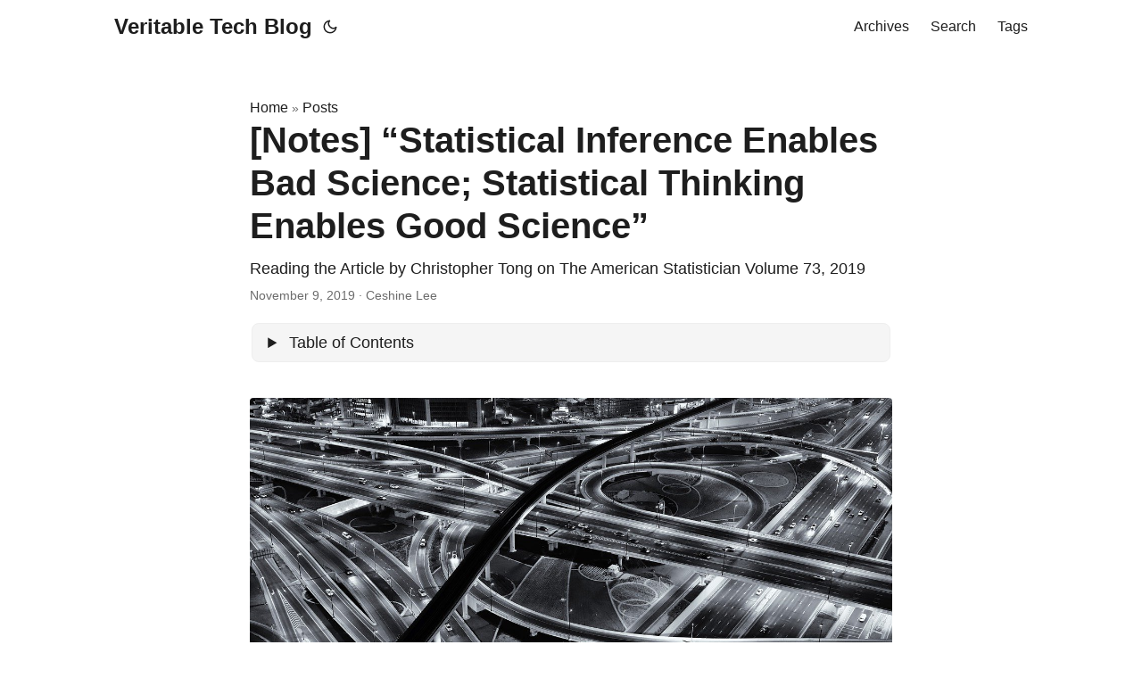

--- FILE ---
content_type: text/html; charset=UTF-8
request_url: https://blog.ceshine.net/post/statistical-inference-bad-science/
body_size: 14844
content:
<!DOCTYPE html>
<html lang="en" dir="auto">

<head><meta charset="utf-8">
<meta http-equiv="X-UA-Compatible" content="IE=edge">
<meta name="viewport" content="width=device-width, initial-scale=1, shrink-to-fit=no">
<meta name="robots" content="index, follow">
<title>[Notes] “Statistical Inference Enables Bad Science; Statistical Thinking Enables Good Science” | Veritable Tech Blog</title>
<meta name="keywords" content="science, statistics">
<meta name="description" content="Reading the Article by Christopher Tong on The American Statistician Volume 73, 2019">
<meta name="author" content="Ceshine Lee">
<link rel="canonical" href="https://blog.ceshine.net/post/statistical-inference-bad-science/">
<meta name="google-site-verification" content="G-HE2HBKGF2H">
<link crossorigin="anonymous" href="/assets/css/stylesheet.2211ca3164be7830024f6aad2b3a2e520843a64f8f048445c3401c1249aa051d.css" integrity="sha256-IhHKMWS&#43;eDACT2qtKzouUghDpk&#43;PBIRFw0AcEkmqBR0=" rel="preload stylesheet" as="style">
<link rel="shortcut icon" href="https://blog.ceshine.net/favicon.ico">
<link rel="icon" type="image/png" sizes="96x96" href="https://blog.ceshine.net/favicon-96x96.png">
<link rel="icon" type="image/svg+xml" href="https://blog.ceshine.net/favicon.svg" />
<link rel="apple-touch-icon" sizes="180x180" href="https://blog.ceshine.net/apple-touch-icon.png">
<link rel="manifest" href="https://blog.ceshine.net/site.webmanifest" />
<link rel="mask-icon" href="https://blog.ceshine.net/safari-pinned-tab.svg">
<meta name="theme-color" content="#2e2e33">
<meta name="msapplication-TileColor" content="#2e2e33">
<link rel="alternate" hreflang="en" href="https://blog.ceshine.net/post/statistical-inference-bad-science/">
<noscript>
    <style>
        #theme-toggle,
        .top-link {
            display: none;
        }

    </style>
    <style>
        @media (prefers-color-scheme: dark) {
            :root {
                --theme: rgb(29, 30, 32);
                --entry: rgb(46, 46, 51);
                --primary: rgb(218, 218, 219);
                --secondary: rgb(155, 156, 157);
                --tertiary: rgb(65, 66, 68);
                --content: rgb(196, 196, 197);
                --code-block-bg: rgb(46, 46, 51);
                --code-bg: rgb(55, 56, 62);
                --border: rgb(51, 51, 51);
            }

            .list {
                background: var(--theme);
            }

            .list:not(.dark)::-webkit-scrollbar-track {
                background: 0 0;
            }

            .list:not(.dark)::-webkit-scrollbar-thumb {
                border-color: var(--theme);
            }
        }

    </style>
</noscript>
      <script async src="https://www.googletagmanager.com/gtag/js?id=G-HE2HBKGF2H"></script>
      <script>
        var doNotTrack = false;
        if ( false ) {
          var dnt = (navigator.doNotTrack || window.doNotTrack || navigator.msDoNotTrack);
          var doNotTrack = (dnt == "1" || dnt == "yes");
        }
        if (!doNotTrack) {
          window.dataLayer = window.dataLayer || [];
          function gtag(){dataLayer.push(arguments);}
          gtag('js', new Date());
          gtag('config', 'G-HE2HBKGF2H');
        }
      </script><meta property="og:url" content="https://blog.ceshine.net/post/statistical-inference-bad-science/">
  <meta property="og:site_name" content="Veritable Tech Blog">
  <meta property="og:title" content="[Notes] “Statistical Inference Enables Bad Science; Statistical Thinking Enables Good Science”">
  <meta property="og:description" content="Reading the Article by Christopher Tong on The American Statistician Volume 73, 2019">
  <meta property="og:locale" content="en">
  <meta property="og:type" content="article">
    <meta property="article:section" content="post">
    <meta property="article:published_time" content="2019-11-09T00:00:00+00:00">
    <meta property="article:modified_time" content="2019-11-09T00:00:00+00:00">
    <meta property="article:tag" content="Science">
    <meta property="article:tag" content="Statistics">
      <meta property="og:image" content="https://blog.ceshine.net/post/statistical-inference-bad-science/featuredImage.jpg">
<meta name="twitter:card" content="summary_large_image">
<meta name="twitter:image" content="https://blog.ceshine.net/post/statistical-inference-bad-science/featuredImage.jpg">
<meta name="twitter:title" content="[Notes] “Statistical Inference Enables Bad Science; Statistical Thinking Enables Good Science”">
<meta name="twitter:description" content="Reading the Article by Christopher Tong on The American Statistician Volume 73, 2019">


<script type="application/ld+json">
{
  "@context": "https://schema.org",
  "@type": "BreadcrumbList",
  "itemListElement": [
    {
      "@type": "ListItem",
      "position":  1 ,
      "name": "Posts",
      "item": "https://blog.ceshine.net/post/"
    }, 
    {
      "@type": "ListItem",
      "position":  2 ,
      "name": "[Notes] “Statistical Inference Enables Bad Science; Statistical Thinking Enables Good Science”",
      "item": "https://blog.ceshine.net/post/statistical-inference-bad-science/"
    }
  ]
}
</script>
<script type="application/ld+json">
{
  "@context": "https://schema.org",
  "@type": "BlogPosting",
  "headline": "[Notes] “Statistical Inference Enables Bad Science; Statistical Thinking Enables Good Science”",
  "name": "[Notes] “Statistical Inference Enables Bad Science; Statistical Thinking Enables Good Science”",
  "description": "Reading the Article by Christopher Tong on The American Statistician Volume 73, 2019",
  "keywords": [
    "science", "statistics"
  ],
  "articleBody": " Photo Credit\nThis article by Christopher Tong has got a lot of love from people I followed on Twitter, so I decided to read it. It was very enlightening. But to be honest, I don’t fully understand quite a few arguments made by this article, probably because I lack the experience of more rigorous scientific experiments and research. Nonetheless, I think writing down the parts I find interesting and put it into a blog post would be beneficial for myself and other potential readers. Hopefully, it makes it easier to reflect on these materials later.\nThis article argues that instead of relying on the statistical inference on an isolated study, we should use guide scientific research of all kinds by statistical thinking, and validate claims by replicating and predicting finds in new data and new settings.\nReplicating and predicting findings in new data and new settings is a stronger way of validating claims than blessing results from an isolated study with statistical inferences.\nLet’s see the reasoning behind this claim.\nIntroduction First, Tong makes clear what “statistical inferences” are:\nStatistical inferences are claims made using probability models of data generating processes, intended to characterize unknown features of the population(s) or process(es) from which data are thought to be sampled. Examples include estimates of parameters such as the population mean (often attended by confidence intervals), hypothesis test results (such as p-values), and posterior probabilities.\nSome of the widely used tools in statistical inference has come under fire recently for being misused or abused (as in The ASA’s Statement on p-Values: Context, Process, and Purpose)\nAmong these criticisms, McShane and Gelman (2017) succinctly stated that null hypothesis testing “was supposed to protect researchers from over-interpreting noisy data. Now it has the opposite effect.”\nTong tries to distinguish exploratory and confirmatory objectives of a study. He argues that most scientific research tends to be exploratory and flexible, but the statistical inference is only suitable in a confirmatory setting where study protocol and statistical model are fully prespecified.\nWe shall argue that these issues stem largely from the Optimism Principle (Picard and Cook 1984)that is an inevitable byproduct of the necessarily flexible data analysis and modeling work that attends most scientific research.\nAnd the lack of this distinction in the current use of inferential methods in science has enabled biased statistical inference and encouraged a Cult of the Isolated Study that short-circuits the iterative nature of research.\nStatistical Inference and the Optimism Principle As Efron and Hastie stated in their new book “Computer-Age Statistical Inference: Algorithms, Evidence, and Data Science”:\nIt is a surprising, and crucial, aspect of statistical theory that the same data that supplies an estimate can also assess its accuracy.\nI had similar doubts when receiving traditional statistics education. The bias and variance tradeoff is mentioned but it is generally up to use to decide where to draw the line. The cross-validation is clearly a more principled and objective approach. (See the Breiman’s classic paper “Statistical Modeling: The Two Culture”)\nAs Harrell, F. E., Jr. (2015) observed:\nUsing the data to guide the data analysis is almost as dangerous as not doing so.\nEssentially, when researchers devise their analysis approach based on the data, it creates a chance to overfit the data. Simmons, Nelson, and Simonsohn (2011) called these opportunities researcher degrees of freedom, and when abused to fish for publishable p-values, p-hacking.\nThe resulting inferences from the final model tend to be biased, with uncertainties underestimated, and statistical significance overestimated, a phenomenon dubbed the Optimism Principle by Picard andCook (1984).\nIn extreme cases, nonsense data can still seem to make sense.\nIn other words, it is possible to obtain a seemingly informative linear model, with decent R^2 and several statistically significant predictor variables, from data that is utter nonsense. This finding was later dubbed “Freedman’s paradox” (Raftery, Madigan, and Hoeting 1993).\nThis kind of bias would lead to an underestimation of the uncertainty because we picked the model that has fit the training data best.\nChatfield (1995) used the term model selection bias to describe the distorted inferences that result when using the same data that determines the form of the final model to also produce inferences from that model.\nExploratory and Confirmatory Objectives in Scientific Research The obvious way to avoid the difficulties of overfitting and produce valid statistical inferences is to completely prespecify the study design and statistical analysis plan prior to the start of data collection.\nTong uses the phased experimentation of medical clinical trials as an example of scientific research where exploratory/confirmatory distinction is clearly made.\nThis framework helps to separate therapeutic exploratory (typically Phase II) with therapeutic confirmatory (typically Phase III) objectives.\nIt doesn’t prevent the expensive clinical dataset to be used for further exploratory work — to generate hypotheses for further testing in later experiments.\nA succinct perspective on such inferences is given by Sir Richard Peto, often quoted (e.g., Freedman 1998) as saying “you should always do subgroup analysis and never believe the results.”\nAnd it doesn’t mean the result from exploratory studies shouldn’t be published.\nIf the result is important and exciting, we want to publish exploratory studies, but at the same time make clear that they are generally statistically underpowered, and need to be reproduced.\nFrom the Cult of the Isolated Study to Triangulation The treatment of statistical inferences from exploratory research as if they were confirmatory enables what Nelder (1986) called The Cult of the Isolated Study, so that The effects claimed may never be checked by painstaking reproduction of the study elsewhere, and when this absence of checking is combined with the possibility that the original results would not have been reported unless the effects could be presented as significant, the result is a procedure which hardly deserves the attribute ‘scientific.\nSimple replication is usually not sufficient. Tong uses the Wright Brothers as a demonstrative example.\nMunafo and Davey Smith (2018) define triangulation as “the strategic use of multiple approaches to address one question. Each approach has its own unrelated assumptions, strengths, and weaknesses. Results that agree across different methodologies are less likely to be artifacts.”\nThe notorious example of the report by the OPERA collaboration shows the importance of triangulation to uncover systematic errors.\nA particular weakness of the Isolated Study is that systematic errors may contaminate an entire study but remain hidden if no further research is done.\nTechnical Solutions and Their Deficiencies The most widely known class of such methods is based on adjusting for multiple inferences. These range from the simple Bonferroni inequality to the modern methods of false discovery rate and false coverage rate (e.g., Dickhaus 2014).\nA second class of methods incorporates resistance to overfitting into the statistical modeling process, often through an optimization procedure that penalizes model complexity, an approach sometimes called regularization.\nTong also indicates that random splitting is still not the perfect solution.\nUnfortunately, such procedures (or their variants) are still vulnerable to the Optimism Principle, because random splitting implies that “left-out” samples are similar to the “left-in” samples (Gunter and Tong 2017).\nSo it’s better to collect more data to overcome model uncertainty:\nObtaining “more than one set of data, whenever possible, is a potentially more convincing way of overcoming model uncertainty and is needed anyway to determine the range of conditions under which a model is valid” (Chatfield 1995).\nTong also discussed another widely advocated solution — model averaging. Those who are familiar with Kaggle competitions should already have a firm grasp on this.\nOnly through the iterative learning process, using multiple lines of evidence and many sets of data, can systematic error be discovered, and model refinement be continually guided by new data.\nMore Thoughtful Solutions One strategy requires preregistering both the research hypotheses to be tested and the statistical analysis plan prior to data collection, much as in a late-stage clinical trial (e.g., Nosek et al. 2018).\nHowever, the fact that most scientific research cannot fit the above paradigm is a big problem. A more realistic approach is preregistered replication.\nA variation on this theme is preregistered replication, where a replication study, rather than the original study, is subject to strict preregistration (e.g., Gelman 2015). A broader vision of this idea (Mogil andMacleod 2017) is to carry out a whole series of exploratory experiments without any formal statistical inference, and summarize the results by descriptive statistics (including graphics) or even just disclosure of the raw data.\nEnabling Good Science Tong adapts a taxonomy of statistical activity by Cox (1957) and Moore (1992):\nData production. The planning and execution of a study (either observational or experimental). Descriptive and exploratory analysis. Study the data at hand. Generalization. Make claims about the world beyond the data at hand. The first step of statistical thinking is to understand the objective of the study, its context, and its constraints, so that planning for study design and analysis can be fit for purpose.\nData Production Feller (1969) pronounced that “The purpose of statistics in laboratories should be to save labor, time, and expense by efficient experimental designs” rather than null hypothesis significance testing.\nTong discusses a few experiment design techniques that should already be familiar to those who have taken formal statistics education. He also raises some practical concerns when conducting the experiment and its analysis.\nData acquisition and storage systems should have appropriate resolution and reliability. (We once worked with an instrument that allowed the user to retrieve stored time series data with a choice of time-resolution. Upon investigation, we found that the system was artificially interpolating data, and reporting values not actually measured, if the user chose a high resolution.)\nAnd other research degrees of freedom that is related to decisions around experiment design:\nOther researcher degrees of freedom can affect study design and execution. An instructive example for the latter is the decision to terminate data collection. Except in clinical trials, where this decision is tightly regulated and accounted for in the subsequent analysis (e.g., Chow and Chang 2012), many researchers have no formal termination rule, stopping when funding is exhausted, lab priorities shift, apparent statistical significance is achieved (or becomes clearly hopeless), or for some other arbitrary reason, often involving unblinded interim looks at the data.\nData Description Moses (1992)warned us that Good statistical description is demanding and challenging work: it requires sound conceptualization, and demands insightfully organizing the data, and effectively communicating the results; not one of those tasks is easy. To mistakenly treat description as ‘routine’ is almost surely to botch the job.\nTheory of Description:\nMallows (1983) provided an interesting perspective on a Theory of Description. He noted that “A good descriptive technique should be appropriate for its purpose; effective as a mode of communication, accurate, complete, and resistant.”\nSomething like Tukey’s (1977) five number summary (the minimum, first quartile, median, third quartile, and maximum) can be helpful to describe the variability of the data.\nThough we might not quantify uncertainty using probability statements, we can attempt to convey the observed variability of the data at hand, while acknowledging that it does not fully capture uncertainty… However, the use of such data summaries is not free of assumptions (e.g., unimodality, in some cases symmetry), so they are descriptive only in relation to these assumptions, not in an absolute sense.\nDisciplined Data Exploration According to Tukey (1973), exploratory analysis of the data is not “just descriptive statistics,” but rather an “actively incisive rather than passively descriptive” activity, “with a real emphasis on the discovery of the unexpected.”\nAn example of how exploratory analysis may be essential for scientific inquiry is in the detection of and adjustment for batch effects.\nLeek et al. (2010) defined batch effects as “sub-groups of measurements that have qualitatively different behavior across conditions and are unrelated to the biological or scientific variables in a study.”\nTong also cites the warning of Diaconis (1985) about the danger of undisciplined exploratory analysis.\nIf such patterns are accepted as gospel without considering that they may have arisen by chance, he considers it magical thinking, which he defines as“our inclination to seek and interpret connections and events around us, together with our disinclination to revise belief after further observation.”\nStatistical Thinking Statistical thinking begins with a relentless focus on fitness for purpose (paraphrasing Tukey 1962: seeking approximate answers to the right questions, not exact answers to the wrong ones), sound attitudes about data production and its pitfalls, and good habits of data display and disciplined data exploration.\nStatistical thinking also involves a keen awareness of the pitfalls of data analysis and its interpretation, including:\nThe correlation versus causation fallacy. The distinction between interpolation and extrapolation. The distinction between experimental and observational data. Regression to the mean. Simpson’s paradox, and the ecological fallacy. The curse of dimensionality Discussion There is no scientifically sound way to quantify uncertainty from a single set of data, in isolation from other sets of data comprising an exploratory/learning process. This brings to mind an observation made about certain research in materials science: “Even if the studies had reported an error value, the trustworthiness of the result would not depend on that value alone” (Wenmackers and Vanpouke 2012). By emphasizing principles of data production, data description, enlightened data display, disciplined data exploration, and exposing statistical pitfalls in interpretation, there is much that statisticians can do to ensure that statistics is “a catalyst to iterative scientific learning” (Box 1999).\n",
  "wordCount" : "2225",
  "inLanguage": "en",
  "image": "https://blog.ceshine.net/post/statistical-inference-bad-science/featuredImage.jpg","datePublished": "2019-11-09T00:00:00Z",
  "dateModified": "2019-11-09T00:00:00Z",
  "author":{
    "@type": "Person",
    "name": "Ceshine Lee"
  },
  "mainEntityOfPage": {
    "@type": "WebPage",
    "@id": "https://blog.ceshine.net/post/statistical-inference-bad-science/"
  },
  "publisher": {
    "@type": "Organization",
    "name": "Veritable Tech Blog",
    "logo": {
      "@type": "ImageObject",
      "url": "https://blog.ceshine.net/favicon.ico"
    }
  }
}
</script><script
  type="text/javascript"
  async
  src="https://cdnjs.cloudflare.com/ajax/libs/mathjax/2.7.5/MathJax.js?config=TeX-MML-AM_CHTML"
>
  MathJax.Hub.Config({
      tex2jax: {
          inlineMath: [['$', '$'], ['\\(', '\\)']],
          displayMath: [['$$', '$$']],
          processEscapes: true,
          processEnvironments: true,
          skipTags: ['script', 'noscript', 'style', 'textarea', 'pre'],
          TeX: {
              equationNumbers: { autoNumber: "AMS" },
              extensions: ["AMSmath.js", "AMSsymbols.js"]
          }
      }
  });
  MathJax.Hub.Queue(function () {
      
      
      
      var all = MathJax.Hub.getAllJax(), i;
      for (i = 0; i < all.length; i += 1) {
          all[i].SourceElement().parentNode.className += ' has-jax';
      }
  });

  MathJax.Hub.Config({
      
      TeX: { equationNumbers: { autoNumber: "AMS" } }
  });
</script>

</head>

<body class="" id="top">
<script>
    if (localStorage.getItem("pref-theme") === "dark") {
        document.body.classList.add('dark');
    } else if (localStorage.getItem("pref-theme") === "light") {
        document.body.classList.remove('dark')
    } else if (window.matchMedia('(prefers-color-scheme: dark)').matches) {
        document.body.classList.add('dark');
    }

</script>

<header class="header">
    <nav class="nav">
        <div class="logo">
            <a href="https://blog.ceshine.net/" accesskey="h" title="Veritable Tech Blog (Alt + H)">Veritable Tech Blog</a>
            <div class="logo-switches">
                <button id="theme-toggle" accesskey="t" title="(Alt + T)" aria-label="Toggle theme">
                    <svg id="moon" xmlns="http://www.w3.org/2000/svg" width="24" height="18" viewBox="0 0 24 24"
                        fill="none" stroke="currentColor" stroke-width="2" stroke-linecap="round"
                        stroke-linejoin="round">
                        <path d="M21 12.79A9 9 0 1 1 11.21 3 7 7 0 0 0 21 12.79z"></path>
                    </svg>
                    <svg id="sun" xmlns="http://www.w3.org/2000/svg" width="24" height="18" viewBox="0 0 24 24"
                        fill="none" stroke="currentColor" stroke-width="2" stroke-linecap="round"
                        stroke-linejoin="round">
                        <circle cx="12" cy="12" r="5"></circle>
                        <line x1="12" y1="1" x2="12" y2="3"></line>
                        <line x1="12" y1="21" x2="12" y2="23"></line>
                        <line x1="4.22" y1="4.22" x2="5.64" y2="5.64"></line>
                        <line x1="18.36" y1="18.36" x2="19.78" y2="19.78"></line>
                        <line x1="1" y1="12" x2="3" y2="12"></line>
                        <line x1="21" y1="12" x2="23" y2="12"></line>
                        <line x1="4.22" y1="19.78" x2="5.64" y2="18.36"></line>
                        <line x1="18.36" y1="5.64" x2="19.78" y2="4.22"></line>
                    </svg>
                </button>
            </div>
        </div>
        <ul id="menu">
            <li>
                <a href="https://blog.ceshine.net/archives" title="Archives">
                    <span>Archives</span>
                </a>
            </li>
            <li>
                <a href="https://blog.ceshine.net/search/" title="Search (Alt &#43; /)" accesskey=/>
                    <span>Search</span>
                </a>
            </li>
            <li>
                <a href="https://blog.ceshine.net/tags/" title="Tags">
                    <span>Tags</span>
                </a>
            </li>
        </ul>
    </nav>
</header>
<main class="main">

<article class="post-single">
  <header class="post-header">
    <div class="breadcrumbs"><a href="https://blog.ceshine.net/">Home</a>&nbsp;»&nbsp;<a href="https://blog.ceshine.net/post/">Posts</a></div>
    <h1 class="post-title entry-hint-parent">
      [Notes] “Statistical Inference Enables Bad Science; Statistical Thinking Enables Good Science”
    </h1>
    <div class="post-description">
      Reading the Article by Christopher Tong on The American Statistician Volume 73, 2019
    </div>
    <div class="post-meta"><span title='2019-11-09 00:00:00 +0000 UTC'>November 9, 2019</span>&nbsp;·&nbsp;Ceshine Lee

</div>
  </header> <div class="toc">
    <details >
        <summary accesskey="c" title="(Alt + C)">
            <span class="details">Table of Contents</span>
        </summary>

        <div class="inner"><ul>
                <li>
                    <a href="#introduction" aria-label="Introduction">Introduction</a></li>
                <li>
                    <a href="#statistical-inference-and-the-optimism-principle" aria-label="Statistical Inference and the Optimism Principle">Statistical Inference and the Optimism Principle</a></li>
                <li>
                    <a href="#exploratory-and-confirmatory-objectives-in-scientific-research" aria-label="Exploratory and Confirmatory Objectives in Scientific Research">Exploratory and Confirmatory Objectives in Scientific Research</a></li>
                <li>
                    <a href="#from-the-cult-of-the-isolated-study-to-triangulation" aria-label="From the Cult of the Isolated Study to Triangulation">From the Cult of the Isolated Study to Triangulation</a></li>
                <li>
                    <a href="#technical-solutions-and-their-deficiencies" aria-label="Technical Solutions and Their Deficiencies">Technical Solutions and Their Deficiencies</a></li>
                <li>
                    <a href="#more-thoughtful-solutions" aria-label="More Thoughtful Solutions">More Thoughtful Solutions</a></li>
                <li>
                    <a href="#enabling-good-science" aria-label="Enabling Good Science">Enabling Good Science</a><ul>
                        
                <li>
                    <a href="#data-production" aria-label="Data Production">Data Production</a></li>
                <li>
                    <a href="#data-description" aria-label="Data Description">Data Description</a></li>
                <li>
                    <a href="#disciplined-data-exploration" aria-label="Disciplined Data Exploration">Disciplined Data Exploration</a></li>
                <li>
                    <a href="#statistical-thinking" aria-label="Statistical Thinking">Statistical Thinking</a></li>
                <li>
                    <a href="#discussion" aria-label="Discussion">Discussion</a>
                </li>
            </ul>
            </li>
            </ul>
        </div>
    </details>
</div>

  <div class="post-content"><figure>
    <img loading="lazy" src="featuredImage.jpg"
         alt="Photo Credit"/> <figcaption>
            <p><a href="https://pixabay.com/photos/road-night-monochrome-highway-4598095/">Photo Credit</a></p>
        </figcaption>
</figure>

<p><a href="https://www.tandfonline.com/doi/full/10.1080/00031305.2018.1518264">This article by Christopher Tong</a> has got a lot of love from people I followed on Twitter, so I decided to read it. It was very enlightening. But to be honest, I don&rsquo;t fully understand quite a few arguments made by this article, probably because I lack the experience of more rigorous scientific experiments and research. Nonetheless, I think writing down the parts I find interesting and put it into a blog post would be beneficial for myself and other potential readers. Hopefully, it makes it easier to reflect on these materials later.</p>
<p>This article argues that instead of relying on the statistical inference on an isolated study, we should use guide scientific research of all kinds by statistical thinking, and validate claims by replicating and predicting finds in new data and new settings.</p>
<blockquote>
<p>Replicating and predicting findings in new data and new settings is a stronger way of validating claims than blessing results from an isolated study with statistical inferences.</p></blockquote>
<p>Let&rsquo;s see the reasoning behind this claim.</p>
<h2 id="introduction">Introduction<a hidden class="anchor" aria-hidden="true" href="#introduction">#</a></h2>
<p>First, Tong makes clear what “statistical inferences” are:</p>
<blockquote>
<p>Statistical inferences are claims made using probability models of data generating processes, <strong>intended to characterize unknown features of the population(s) or process(es) from which data are thought to be sampled</strong>. Examples include estimates of parameters such as the population mean (often attended by confidence intervals), hypothesis test results (such as p-values), and posterior probabilities.</p></blockquote>
<p>Some of the widely used tools in statistical inference has come under fire recently for being misused or abused (as in <a href="https://amstat.tandfonline.com/doi/full/10.1080/00031305.2016.1154108">The ASA&rsquo;s Statement on p-Values: Context, Process, and Purpose</a>)</p>
<blockquote>
<p>Among these criticisms, McShane and Gelman (2017) succinctly stated that <strong>null hypothesis testing “was supposed to protect researchers from over-interpreting noisy data. Now it has the opposite effect.”</strong></p></blockquote>
<p>Tong tries to distinguish <strong>exploratory</strong> and <strong>confirmatory</strong> objectives of a study. He argues that most scientific research tends to be exploratory and flexible, but the statistical inference is only suitable in a confirmatory setting where study protocol and statistical model are fully prespecified.</p>
<blockquote>
<p>We shall argue that these issues stem largely from the <em>Optimism Principle</em> (Picard and Cook 1984)that is an inevitable byproduct of the necessarily flexible data analysis and modeling work that attends most scientific research.</p></blockquote>
<p>And the lack of this distinction in the current use of inferential methods in science has enabled biased statistical inference and encouraged a <em>Cult of the Isolated</em> Study that short-circuits the iterative nature of research.</p>
<h2 id="statistical-inference-and-the-optimism-principle">Statistical Inference and the Optimism Principle<a hidden class="anchor" aria-hidden="true" href="#statistical-inference-and-the-optimism-principle">#</a></h2>
<p>As Efron and Hastie stated in their new book &ldquo;Computer-Age Statistical Inference: Algorithms, Evidence, and Data Science&rdquo;:</p>
<blockquote>
<p>It is a surprising, and crucial, aspect of statistical theory that the same data that supplies an estimate can also assess its accuracy.</p></blockquote>
<p>I had similar doubts when receiving traditional statistics education. The bias and variance tradeoff is mentioned but it is generally up to use to decide where to draw the line. The cross-validation is clearly a more principled and objective approach. (See the <a href="http://www2.math.uu.se/~thulin/mm/breiman.pdf">Breiman&rsquo;s classic paper “Statistical Modeling: The Two Culture”</a>)</p>
<p>As Harrell, F. E., Jr. (2015) observed:</p>
<blockquote>
<p>Using the data to guide the data analysis is almost as dangerous as not doing so.</p></blockquote>
<p>Essentially, when researchers devise their analysis approach based on the data, it creates a chance to overfit the data. Simmons, Nelson, and Simonsohn (2011) called these opportunities <strong><em>researcher degrees of freedom</em></strong>, and when abused to fish for publishable p-values, p-hacking.</p>
<blockquote>
<p>The resulting inferences from the final model tend to be biased, with uncertainties underestimated, and statistical significance overestimated, a phenomenon dubbed the <strong><em>Optimism Principle</em></strong> by Picard andCook (1984).</p></blockquote>
<p>In extreme cases, nonsense data can still seem to make sense.</p>
<blockquote>
<p>In other words, it is possible to obtain a seemingly informative linear model, with decent R^2 and several statistically significant predictor variables, from data that is utter nonsense. This finding was later dubbed “<strong><em>Freedman’s paradox</em></strong>” (Raftery, Madigan, and Hoeting 1993).</p></blockquote>
<p>This kind of bias would lead to an underestimation of the uncertainty because we picked the model that has fit the training data best.</p>
<blockquote>
<p>Chatfield (1995) used the term <strong><em>model selection bias</em></strong> to describe the distorted inferences that result when using the same data that determines the form of the final model to also produce inferences from that model.</p></blockquote>
<h2 id="exploratory-and-confirmatory-objectives-in-scientific-research">Exploratory and Confirmatory Objectives in Scientific Research<a hidden class="anchor" aria-hidden="true" href="#exploratory-and-confirmatory-objectives-in-scientific-research">#</a></h2>
<blockquote>
<p>The obvious way to avoid the difficulties of overfitting and produce valid statistical inferences is to completely prespecify the study design and statistical analysis plan prior to the start of data collection.</p></blockquote>
<p>Tong uses the phased experimentation of medical clinical trials as an example of scientific research where exploratory/confirmatory distinction is clearly made.</p>
<blockquote>
<p>This framework helps to separate therapeutic exploratory (typically Phase II) with therapeutic confirmatory (typically Phase III) objectives.</p></blockquote>
<p>It doesn&rsquo;t prevent the expensive clinical dataset to be used for further exploratory work — to generate hypotheses for further testing in later experiments.</p>
<blockquote>
<p>A succinct perspective on such inferences is given by Sir Richard Peto, often quoted (e.g., Freedman 1998) as saying “you should always do subgroup analysis and never believe the results.”</p></blockquote>
<p>And it doesn&rsquo;t mean the result from exploratory studies shouldn&rsquo;t be published.</p>
<blockquote>
<p>If the result is important and exciting, we want to publish exploratory studies, but at the same time make clear that they are generally statistically underpowered, and need to be reproduced.</p></blockquote>
<h2 id="from-the-cult-of-the-isolated-study-to-triangulation">From the Cult of the Isolated Study to Triangulation<a hidden class="anchor" aria-hidden="true" href="#from-the-cult-of-the-isolated-study-to-triangulation">#</a></h2>
<blockquote>
<p>The treatment of statistical inferences from exploratory research as if they were confirmatory enables what Nelder (1986) called <strong><em>The Cult of the Isolated Study</em></strong>, so that
The effects claimed may never be checked by painstaking reproduction of the study elsewhere, and when this absence of checking is combined with the possibility that the original results would not have been reported unless the effects could be presented as significant, the result is a procedure which hardly deserves the attribute ‘scientific.</p></blockquote>
<p>Simple replication is usually not sufficient. Tong uses the Wright Brothers as a demonstrative example.</p>
<blockquote>
<p>Munafo and Davey Smith (2018) define triangulation as “the strategic use of multiple approaches to address one question. Each approach has its own unrelated assumptions, strengths, and weaknesses. <strong>Results that agree across different methodologies are less likely to be artifacts.</strong>”</p></blockquote>
<p>The notorious example of the report by the OPERA collaboration shows the importance of triangulation to uncover systematic errors.</p>
<blockquote>
<p>A particular weakness of the Isolated Study is that systematic errors may contaminate an entire study but remain hidden if no further research is done.</p></blockquote>
<h2 id="technical-solutions-and-their-deficiencies">Technical Solutions and Their Deficiencies<a hidden class="anchor" aria-hidden="true" href="#technical-solutions-and-their-deficiencies">#</a></h2>
<blockquote>
<p>The most widely known class of such methods is based on adjusting for multiple inferences. These range from the simple Bonferroni inequality to the modern methods of false discovery rate and false coverage rate (e.g., Dickhaus 2014).</p></blockquote>
<blockquote>
<p>A second class of methods incorporates resistance to overfitting into the statistical modeling process, often through an optimization procedure that penalizes model complexity, an approach sometimes called regularization.</p></blockquote>
<p>Tong also indicates that random splitting is still not the perfect solution.</p>
<blockquote>
<p>Unfortunately, such procedures (or their variants) are still vulnerable to the Optimism Principle, because random splitting implies that “left-out” samples are similar to the “left-in” samples (Gunter and Tong 2017).</p></blockquote>
<p>So it&rsquo;s better to collect more data to overcome model uncertainty:</p>
<blockquote>
<p>Obtaining “more than one set of data, whenever possible, is a potentially more convincing way of overcoming model uncertainty and is needed anyway to determine the range of conditions under which a model is valid” (Chatfield 1995).</p></blockquote>
<p>Tong also discussed another widely advocated solution — <em>model averaging</em>. Those who are familiar with Kaggle competitions should already have a firm grasp on this.</p>
<blockquote>
<p>Only through the iterative learning process, using multiple lines of evidence and many sets of data, can systematic error be discovered, and model refinement be continually guided by new data.</p></blockquote>
<h2 id="more-thoughtful-solutions">More Thoughtful Solutions<a hidden class="anchor" aria-hidden="true" href="#more-thoughtful-solutions">#</a></h2>
<blockquote>
<p>One strategy requires preregistering both the research hypotheses to be tested and the statistical analysis plan prior to data collection, much as in a late-stage clinical trial (e.g., Nosek et al. 2018).</p></blockquote>
<p>However, the fact that most scientific research cannot fit the above paradigm is a big problem. A more realistic approach is <em>preregistered replication</em>.</p>
<blockquote>
<p>A variation on this theme is preregistered replication, where a replication study, rather than the original study, is subject to strict preregistration (e.g., Gelman 2015). A broader vision of this idea (Mogil andMacleod 2017) is to carry out a whole series of exploratory experiments without any formal statistical inference, and summarize the results by descriptive statistics (including graphics) or even just disclosure of the raw data.</p></blockquote>
<h2 id="enabling-good-science">Enabling Good Science<a hidden class="anchor" aria-hidden="true" href="#enabling-good-science">#</a></h2>
<p>Tong adapts a taxonomy of statistical activity by Cox (1957) and Moore (1992):</p>
<ul>
<li>Data production. The planning and execution of a study (either observational or experimental).</li>
<li>Descriptive and exploratory analysis. Study the data at hand.</li>
<li>Generalization. Make claims about the world beyond the data at hand.</li>
</ul>
<blockquote>
<p>The first step of statistical thinking is to understand the objective of the study, its context, and its constraints, so that planning for study design and analysis can be fit for purpose.</p></blockquote>
<h3 id="data-production">Data Production<a hidden class="anchor" aria-hidden="true" href="#data-production">#</a></h3>
<blockquote>
<p>Feller (1969) pronounced that “The purpose of statistics in laboratories should be to save labor, time, and expense by efficient experimental designs” rather than null hypothesis significance testing.</p></blockquote>
<p>Tong discusses a few experiment design techniques that should already be familiar to those who have taken formal statistics education. He also raises some practical concerns when conducting the experiment and its analysis.</p>
<blockquote>
<p>Data acquisition and storage systems should have appropriate resolution and reliability. (We once worked with an instrument that allowed the user to retrieve stored time series data with a choice of time-resolution. Upon investigation, we found that the system was artificially interpolating data, and reporting values not actually measured, if the user chose a high resolution.)</p></blockquote>
<p>And other research degrees of freedom that is related to decisions around experiment design:</p>
<blockquote>
<p>Other researcher degrees of freedom can affect study design and execution. An instructive example for the latter is the decision to terminate data collection. Except in clinical trials, where this decision is tightly regulated and accounted for in the subsequent analysis (e.g., Chow and Chang 2012), many researchers have no formal termination rule, stopping when funding is exhausted, lab priorities shift, apparent statistical significance is achieved (or becomes clearly hopeless), or for some other arbitrary reason, often involving unblinded interim looks at the data.</p></blockquote>
<h3 id="data-description">Data Description<a hidden class="anchor" aria-hidden="true" href="#data-description">#</a></h3>
<blockquote>
<p>Moses (1992)warned us that
Good statistical description is demanding and challenging work: it requires sound conceptualization, and demands insightfully organizing the data, and effectively communicating the results; not one of those tasks is easy. To mistakenly treat description as ‘routine’ is almost surely to botch the job.</p></blockquote>
<p>Theory of Description:</p>
<blockquote>
<p>Mallows (1983) provided an interesting perspective on a Theory of Description. He noted that “A good descriptive technique should be appropriate for its purpose; effective as a mode of communication, accurate, complete, and resistant.”</p></blockquote>
<p>Something like Tukey&rsquo;s (1977) five number summary (the minimum, first quartile, median, third quartile, and maximum) can be helpful to describe the variability of the data.</p>
<blockquote>
<p>Though we might not quantify uncertainty using probability statements, we can attempt to convey the observed variability of the data at hand, while acknowledging that it does not fully capture uncertainty&hellip; However, the use of such data summaries is not free of assumptions (e.g., unimodality, in some cases symmetry), so they are descriptive only in relation to these assumptions, not in an absolute sense.</p></blockquote>
<h3 id="disciplined-data-exploration">Disciplined Data Exploration<a hidden class="anchor" aria-hidden="true" href="#disciplined-data-exploration">#</a></h3>
<blockquote>
<p>According to Tukey (1973), exploratory analysis of the data is not “just descriptive statistics,” but rather an “actively incisive rather than passively descriptive” activity, “with a real emphasis on the discovery of the unexpected.”</p></blockquote>
<p>An example of how exploratory analysis may be essential for scientific inquiry is in the detection of and adjustment for batch effects.</p>
<blockquote>
<p>Leek et al. (2010) defined batch effects as “sub-groups of measurements that have qualitatively different behavior across conditions and are unrelated to the biological or scientific variables in a study.”</p></blockquote>
<p>Tong also cites the warning of Diaconis (1985) about the danger of undisciplined exploratory analysis.</p>
<blockquote>
<p>If such patterns are accepted as gospel without considering that they may have arisen by chance, he considers it magical thinking, which he defines as“our inclination to seek and interpret connections and events around us, together with our disinclination to revise belief after further observation.”</p></blockquote>
<h3 id="statistical-thinking">Statistical Thinking<a hidden class="anchor" aria-hidden="true" href="#statistical-thinking">#</a></h3>
<blockquote>
<p>Statistical thinking begins with a relentless focus on fitness for purpose (paraphrasing Tukey 1962: seeking approximate answers to the right questions, not exact answers to the wrong ones), sound attitudes about data production and its pitfalls, and good habits of data display and disciplined data exploration.</p></blockquote>
<p>Statistical thinking also involves a keen awareness of the pitfalls of data analysis and its interpretation, including:</p>
<ul>
<li>The correlation versus causation fallacy.</li>
<li>The distinction between interpolation and extrapolation.</li>
<li>The distinction between experimental and observational data.</li>
<li>Regression to the mean.</li>
<li>Simpson’s paradox, and the ecological fallacy.</li>
<li>The curse of dimensionality</li>
</ul>
<h3 id="discussion">Discussion<a hidden class="anchor" aria-hidden="true" href="#discussion">#</a></h3>
<blockquote>
<p>There is no scientifically sound way to quantify uncertainty from a single set of data, in isolation from other sets of data comprising an exploratory/learning process.
This brings to mind an observation made about certain research in materials science: “Even if the studies had reported an error value, the trustworthiness of the result would not depend on that value alone” (Wenmackers and Vanpouke 2012).
By emphasizing principles of data production, data description, enlightened data display, disciplined data exploration, and exposing statistical pitfalls in interpretation, there is much that statisticians can do to ensure that statistics is “a catalyst to iterative scientific learning” (Box 1999).</p></blockquote>


  </div>

  <footer class="post-footer">
    <ul class="post-tags">
      <li><a href="https://blog.ceshine.net/tags/science/">Science</a></li>
      <li><a href="https://blog.ceshine.net/tags/statistics/">Statistics</a></li>
    </ul>
<nav class="paginav">
  <a class="prev" href="https://blog.ceshine.net/post/finetune-sentence-bert/">
    <span class="title">« Prev</span>
    <br>
    <span>Fine-tuning BERT for Similarity Search</span>
  </a>
  <a class="next" href="https://blog.ceshine.net/post/gcp-shutdown-script/">
    <span class="title">Next »</span>
    <br>
    <span>Pro Tip: Use Shutdown Script Detect Preemption on GCP</span>
  </a>
</nav>


<ul class="share-buttons">
    <li>
        <a target="_blank" rel="noopener noreferrer" aria-label="share [Notes] “Statistical Inference Enables Bad Science; Statistical Thinking Enables Good Science” on x"
            href="https://x.com/intent/tweet/?text=%5bNotes%5d%20%e2%80%9cStatistical%20Inference%20Enables%20Bad%20Science%3b%20Statistical%20Thinking%20Enables%20Good%20Science%e2%80%9d&amp;url=https%3a%2f%2fblog.ceshine.net%2fpost%2fstatistical-inference-bad-science%2f&amp;hashtags=science%2cstatistics">
            <svg version="1.1" viewBox="0 0 512 512" xml:space="preserve" height="30px" width="30px" fill="currentColor">
                <path
                    d="M512 62.554 L 512 449.446 C 512 483.97 483.97 512 449.446 512 L 62.554 512 C 28.03 512 0 483.97 0 449.446 L 0 62.554 C 0 28.03 28.029 0 62.554 0 L 449.446 0 C 483.971 0 512 28.03 512 62.554 Z M 269.951 190.75 L 182.567 75.216 L 56 75.216 L 207.216 272.95 L 63.9 436.783 L 125.266 436.783 L 235.9 310.383 L 332.567 436.783 L 456 436.783 L 298.367 228.367 L 432.367 75.216 L 371.033 75.216 Z M 127.633 110 L 164.101 110 L 383.481 400.065 L 349.5 400.065 Z" />
            </svg>
        </a>
    </li>
    <li>
        <a target="_blank" rel="noopener noreferrer" aria-label="share [Notes] “Statistical Inference Enables Bad Science; Statistical Thinking Enables Good Science” on linkedin"
            href="https://www.linkedin.com/shareArticle?mini=true&amp;url=https%3a%2f%2fblog.ceshine.net%2fpost%2fstatistical-inference-bad-science%2f&amp;title=%5bNotes%5d%20%e2%80%9cStatistical%20Inference%20Enables%20Bad%20Science%3b%20Statistical%20Thinking%20Enables%20Good%20Science%e2%80%9d&amp;summary=%5bNotes%5d%20%e2%80%9cStatistical%20Inference%20Enables%20Bad%20Science%3b%20Statistical%20Thinking%20Enables%20Good%20Science%e2%80%9d&amp;source=https%3a%2f%2fblog.ceshine.net%2fpost%2fstatistical-inference-bad-science%2f">
            <svg version="1.1" viewBox="0 0 512 512" xml:space="preserve" height="30px" width="30px" fill="currentColor">
                <path
                    d="M449.446,0c34.525,0 62.554,28.03 62.554,62.554l0,386.892c0,34.524 -28.03,62.554 -62.554,62.554l-386.892,0c-34.524,0 -62.554,-28.03 -62.554,-62.554l0,-386.892c0,-34.524 28.029,-62.554 62.554,-62.554l386.892,0Zm-288.985,423.278l0,-225.717l-75.04,0l0,225.717l75.04,0Zm270.539,0l0,-129.439c0,-69.333 -37.018,-101.586 -86.381,-101.586c-39.804,0 -57.634,21.891 -67.617,37.266l0,-31.958l-75.021,0c0.995,21.181 0,225.717 0,225.717l75.02,0l0,-126.056c0,-6.748 0.486,-13.492 2.474,-18.315c5.414,-13.475 17.767,-27.434 38.494,-27.434c27.135,0 38.007,20.707 38.007,51.037l0,120.768l75.024,0Zm-307.552,-334.556c-25.674,0 -42.448,16.879 -42.448,39.002c0,21.658 16.264,39.002 41.455,39.002l0.484,0c26.165,0 42.452,-17.344 42.452,-39.002c-0.485,-22.092 -16.241,-38.954 -41.943,-39.002Z" />
            </svg>
        </a>
    </li>
    <li>
        <a target="_blank" rel="noopener noreferrer" aria-label="share [Notes] “Statistical Inference Enables Bad Science; Statistical Thinking Enables Good Science” on reddit"
            href="https://reddit.com/submit?url=https%3a%2f%2fblog.ceshine.net%2fpost%2fstatistical-inference-bad-science%2f&title=%5bNotes%5d%20%e2%80%9cStatistical%20Inference%20Enables%20Bad%20Science%3b%20Statistical%20Thinking%20Enables%20Good%20Science%e2%80%9d">
            <svg version="1.1" viewBox="0 0 512 512" xml:space="preserve" height="30px" width="30px" fill="currentColor">
                <path
                    d="M449.446,0c34.525,0 62.554,28.03 62.554,62.554l0,386.892c0,34.524 -28.03,62.554 -62.554,62.554l-386.892,0c-34.524,0 -62.554,-28.03 -62.554,-62.554l0,-386.892c0,-34.524 28.029,-62.554 62.554,-62.554l386.892,0Zm-3.446,265.638c0,-22.964 -18.616,-41.58 -41.58,-41.58c-11.211,0 -21.361,4.457 -28.841,11.666c-28.424,-20.508 -67.586,-33.757 -111.204,-35.278l18.941,-89.121l61.884,13.157c0.756,15.734 13.642,28.29 29.56,28.29c16.407,0 29.706,-13.299 29.706,-29.701c0,-16.403 -13.299,-29.702 -29.706,-29.702c-11.666,0 -21.657,6.792 -26.515,16.578l-69.105,-14.69c-1.922,-0.418 -3.939,-0.042 -5.585,1.036c-1.658,1.073 -2.811,2.761 -3.224,4.686l-21.152,99.438c-44.258,1.228 -84.046,14.494 -112.837,35.232c-7.468,-7.164 -17.589,-11.591 -28.757,-11.591c-22.965,0 -41.585,18.616 -41.585,41.58c0,16.896 10.095,31.41 24.568,37.918c-0.639,4.135 -0.99,8.328 -0.99,12.576c0,63.977 74.469,115.836 166.33,115.836c91.861,0 166.334,-51.859 166.334,-115.836c0,-4.218 -0.347,-8.387 -0.977,-12.493c14.564,-6.47 24.735,-21.034 24.735,-38.001Zm-119.474,108.193c-20.27,20.241 -59.115,21.816 -70.534,21.816c-11.428,0 -50.277,-1.575 -70.522,-21.82c-3.007,-3.008 -3.007,-7.882 0,-10.889c3.003,-2.999 7.882,-3.003 10.885,0c12.777,12.781 40.11,17.317 59.637,17.317c19.522,0 46.86,-4.536 59.657,-17.321c3.016,-2.999 7.886,-2.995 10.885,0.008c3.008,3.011 3.003,7.882 -0.008,10.889Zm-5.23,-48.781c-16.373,0 -29.701,-13.324 -29.701,-29.698c0,-16.381 13.328,-29.714 29.701,-29.714c16.378,0 29.706,13.333 29.706,29.714c0,16.374 -13.328,29.698 -29.706,29.698Zm-160.386,-29.702c0,-16.381 13.328,-29.71 29.714,-29.71c16.369,0 29.689,13.329 29.689,29.71c0,16.373 -13.32,29.693 -29.689,29.693c-16.386,0 -29.714,-13.32 -29.714,-29.693Z" />
            </svg>
        </a>
    </li>
    <li>
        <a target="_blank" rel="noopener noreferrer" aria-label="share [Notes] “Statistical Inference Enables Bad Science; Statistical Thinking Enables Good Science” on facebook"
            href="https://facebook.com/sharer/sharer.php?u=https%3a%2f%2fblog.ceshine.net%2fpost%2fstatistical-inference-bad-science%2f">
            <svg version="1.1" viewBox="0 0 512 512" xml:space="preserve" height="30px" width="30px" fill="currentColor">
                <path
                    d="M449.446,0c34.525,0 62.554,28.03 62.554,62.554l0,386.892c0,34.524 -28.03,62.554 -62.554,62.554l-106.468,0l0,-192.915l66.6,0l12.672,-82.621l-79.272,0l0,-53.617c0,-22.603 11.073,-44.636 46.58,-44.636l36.042,0l0,-70.34c0,0 -32.71,-5.582 -63.982,-5.582c-65.288,0 -107.96,39.569 -107.96,111.204l0,62.971l-72.573,0l0,82.621l72.573,0l0,192.915l-191.104,0c-34.524,0 -62.554,-28.03 -62.554,-62.554l0,-386.892c0,-34.524 28.029,-62.554 62.554,-62.554l386.892,0Z" />
            </svg>
        </a>
    </li>
    <li>
        <a target="_blank" rel="noopener noreferrer" aria-label="share [Notes] “Statistical Inference Enables Bad Science; Statistical Thinking Enables Good Science” on whatsapp"
            href="https://api.whatsapp.com/send?text=%5bNotes%5d%20%e2%80%9cStatistical%20Inference%20Enables%20Bad%20Science%3b%20Statistical%20Thinking%20Enables%20Good%20Science%e2%80%9d%20-%20https%3a%2f%2fblog.ceshine.net%2fpost%2fstatistical-inference-bad-science%2f">
            <svg version="1.1" viewBox="0 0 512 512" xml:space="preserve" height="30px" width="30px" fill="currentColor">
                <path
                    d="M449.446,0c34.525,0 62.554,28.03 62.554,62.554l0,386.892c0,34.524 -28.03,62.554 -62.554,62.554l-386.892,0c-34.524,0 -62.554,-28.03 -62.554,-62.554l0,-386.892c0,-34.524 28.029,-62.554 62.554,-62.554l386.892,0Zm-58.673,127.703c-33.842,-33.881 -78.847,-52.548 -126.798,-52.568c-98.799,0 -179.21,80.405 -179.249,179.234c-0.013,31.593 8.241,62.428 23.927,89.612l-25.429,92.884l95.021,-24.925c26.181,14.28 55.659,21.807 85.658,21.816l0.074,0c98.789,0 179.206,-80.413 179.247,-179.243c0.018,-47.895 -18.61,-92.93 -52.451,-126.81Zm-126.797,275.782l-0.06,0c-26.734,-0.01 -52.954,-7.193 -75.828,-20.767l-5.441,-3.229l-56.386,14.792l15.05,-54.977l-3.542,-5.637c-14.913,-23.72 -22.791,-51.136 -22.779,-79.287c0.033,-82.142 66.867,-148.971 149.046,-148.971c39.793,0.014 77.199,15.531 105.329,43.692c28.128,28.16 43.609,65.592 43.594,105.4c-0.034,82.149 -66.866,148.983 -148.983,148.984Zm81.721,-111.581c-4.479,-2.242 -26.499,-13.075 -30.604,-14.571c-4.105,-1.495 -7.091,-2.241 -10.077,2.241c-2.986,4.483 -11.569,14.572 -14.182,17.562c-2.612,2.988 -5.225,3.364 -9.703,1.12c-4.479,-2.241 -18.91,-6.97 -36.017,-22.23c-13.314,-11.876 -22.304,-26.542 -24.916,-31.026c-2.612,-4.484 -0.279,-6.908 1.963,-9.14c2.016,-2.007 4.48,-5.232 6.719,-7.847c2.24,-2.615 2.986,-4.484 4.479,-7.472c1.493,-2.99 0.747,-5.604 -0.374,-7.846c-1.119,-2.241 -10.077,-24.288 -13.809,-33.256c-3.635,-8.733 -7.327,-7.55 -10.077,-7.688c-2.609,-0.13 -5.598,-0.158 -8.583,-0.158c-2.986,0 -7.839,1.121 -11.944,5.604c-4.105,4.484 -15.675,15.32 -15.675,37.364c0,22.046 16.048,43.342 18.287,46.332c2.24,2.99 31.582,48.227 76.511,67.627c10.685,4.615 19.028,7.371 25.533,9.434c10.728,3.41 20.492,2.929 28.209,1.775c8.605,-1.285 26.499,-10.833 30.231,-21.295c3.732,-10.464 3.732,-19.431 2.612,-21.298c-1.119,-1.869 -4.105,-2.99 -8.583,-5.232Z" />
            </svg>
        </a>
    </li>
    <li>
        <a target="_blank" rel="noopener noreferrer" aria-label="share [Notes] “Statistical Inference Enables Bad Science; Statistical Thinking Enables Good Science” on telegram"
            href="https://telegram.me/share/url?text=%5bNotes%5d%20%e2%80%9cStatistical%20Inference%20Enables%20Bad%20Science%3b%20Statistical%20Thinking%20Enables%20Good%20Science%e2%80%9d&amp;url=https%3a%2f%2fblog.ceshine.net%2fpost%2fstatistical-inference-bad-science%2f">
            <svg version="1.1" xml:space="preserve" viewBox="2 2 28 28" height="30px" width="30px" fill="currentColor">
                <path
                    d="M26.49,29.86H5.5a3.37,3.37,0,0,1-2.47-1,3.35,3.35,0,0,1-1-2.47V5.48A3.36,3.36,0,0,1,3,3,3.37,3.37,0,0,1,5.5,2h21A3.38,3.38,0,0,1,29,3a3.36,3.36,0,0,1,1,2.46V26.37a3.35,3.35,0,0,1-1,2.47A3.38,3.38,0,0,1,26.49,29.86Zm-5.38-6.71a.79.79,0,0,0,.85-.66L24.73,9.24a.55.55,0,0,0-.18-.46.62.62,0,0,0-.41-.17q-.08,0-16.53,6.11a.59.59,0,0,0-.41.59.57.57,0,0,0,.43.52l4,1.24,1.61,4.83a.62.62,0,0,0,.63.43.56.56,0,0,0,.4-.17L16.54,20l4.09,3A.9.9,0,0,0,21.11,23.15ZM13.8,20.71l-1.21-4q8.72-5.55,8.78-5.55c.15,0,.23,0,.23.16a.18.18,0,0,1,0,.06s-2.51,2.3-7.52,6.8Z" />
            </svg>
        </a>
    </li>
    <li>
        <a target="_blank" rel="noopener noreferrer" aria-label="share [Notes] “Statistical Inference Enables Bad Science; Statistical Thinking Enables Good Science” on ycombinator"
            href="https://news.ycombinator.com/submitlink?t=%5bNotes%5d%20%e2%80%9cStatistical%20Inference%20Enables%20Bad%20Science%3b%20Statistical%20Thinking%20Enables%20Good%20Science%e2%80%9d&u=https%3a%2f%2fblog.ceshine.net%2fpost%2fstatistical-inference-bad-science%2f">
            <svg version="1.1" xml:space="preserve" width="30px" height="30px" viewBox="0 0 512 512" fill="currentColor"
                xmlns:inkscape="http://www.inkscape.org/namespaces/inkscape">
                <path
                    d="M449.446 0C483.971 0 512 28.03 512 62.554L512 449.446C512 483.97 483.97 512 449.446 512L62.554 512C28.03 512 0 483.97 0 449.446L0 62.554C0 28.03 28.029 0 62.554 0L449.446 0ZM183.8767 87.9921H121.8427L230.6673 292.4508V424.0079H281.3328V292.4508L390.1575 87.9921H328.1233L256 238.2489z" />
            </svg>
        </a>
    </li>
</ul>

  </footer><div id="disqus_thread"></div>
<script>
    window.disqus_config = function () {
    
    
    
    };
    (function() {
        if (["localhost", "127.0.0.1"].indexOf(window.location.hostname) != -1) {
            document.getElementById('disqus_thread').innerHTML = 'Disqus comments not available by default when the website is previewed locally.';
            return;
        }
        var d = document, s = d.createElement('script'); s.async = true;
        s.src = '//' + "ceshine-lis-blog" + '.disqus.com/embed.js';
        s.setAttribute('data-timestamp', +new Date());
        (d.head || d.body).appendChild(s);
    })();
</script>
<noscript>Please enable JavaScript to view the <a href="https://disqus.com/?ref_noscript">comments powered by Disqus.</a></noscript>
<a href="https://disqus.com" class="dsq-brlink">comments powered by <span class="logo-disqus">Disqus</span></a>
</article>
    </main>
    
<footer class="footer">
        <span>&copy; 2025 <a href="https://blog.ceshine.net/">Veritable Tech Blog</a></span> · 

    <span>
        Powered by
        <a href="https://gohugo.io/" rel="noopener noreferrer" target="_blank">Hugo</a> &
        <a href="https://github.com/adityatelange/hugo-PaperMod/" rel="noopener" target="_blank">PaperMod</a>
    </span>
</footer>
<a href="#top" aria-label="go to top" title="Go to Top (Alt + G)" class="top-link" id="top-link" accesskey="g">
    <svg xmlns="http://www.w3.org/2000/svg" viewBox="0 0 12 6" fill="currentColor">
        <path d="M12 6H0l6-6z" />
    </svg>
</a>

<script>
    let menu = document.getElementById('menu')
    if (menu) {
        menu.scrollLeft = localStorage.getItem("menu-scroll-position");
        menu.onscroll = function () {
            localStorage.setItem("menu-scroll-position", menu.scrollLeft);
        }
    }

    document.querySelectorAll('a[href^="#"]').forEach(anchor => {
        anchor.addEventListener("click", function (e) {
            e.preventDefault();
            var id = this.getAttribute("href").substr(1);
            if (!window.matchMedia('(prefers-reduced-motion: reduce)').matches) {
                document.querySelector(`[id='${decodeURIComponent(id)}']`).scrollIntoView({
                    behavior: "smooth"
                });
            } else {
                document.querySelector(`[id='${decodeURIComponent(id)}']`).scrollIntoView();
            }
            if (id === "top") {
                history.replaceState(null, null, " ");
            } else {
                history.pushState(null, null, `#${id}`);
            }
        });
    });

</script>
<script>
    var mybutton = document.getElementById("top-link");
    window.onscroll = function () {
        if (document.body.scrollTop > 800 || document.documentElement.scrollTop > 800) {
            mybutton.style.visibility = "visible";
            mybutton.style.opacity = "1";
        } else {
            mybutton.style.visibility = "hidden";
            mybutton.style.opacity = "0";
        }
    };

</script>
<script>
    document.getElementById("theme-toggle").addEventListener("click", () => {
        if (document.body.className.includes("dark")) {
            document.body.classList.remove('dark');
            localStorage.setItem("pref-theme", 'light');
        } else {
            document.body.classList.add('dark');
            localStorage.setItem("pref-theme", 'dark');
        }
    })

</script>
<script>
    document.querySelectorAll('pre > code').forEach((codeblock) => {
        const container = codeblock.parentNode.parentNode;

        const copybutton = document.createElement('button');
        copybutton.classList.add('copy-code');
        copybutton.innerHTML = 'copy';

        function copyingDone() {
            copybutton.innerHTML = 'copied!';
            setTimeout(() => {
                copybutton.innerHTML = 'copy';
            }, 2000);
        }

        copybutton.addEventListener('click', (cb) => {
            if ('clipboard' in navigator) {
                navigator.clipboard.writeText(codeblock.textContent);
                copyingDone();
                return;
            }

            const range = document.createRange();
            range.selectNodeContents(codeblock);
            const selection = window.getSelection();
            selection.removeAllRanges();
            selection.addRange(range);
            try {
                document.execCommand('copy');
                copyingDone();
            } catch (e) { };
            selection.removeRange(range);
        });

        if (container.classList.contains("highlight")) {
            container.appendChild(copybutton);
        } else if (container.parentNode.firstChild == container) {
            
        } else if (codeblock.parentNode.parentNode.parentNode.parentNode.parentNode.nodeName == "TABLE") {
            
            codeblock.parentNode.parentNode.parentNode.parentNode.parentNode.appendChild(copybutton);
        } else {
            
            codeblock.parentNode.appendChild(copybutton);
        }
    });
</script>
</body>

</html>
